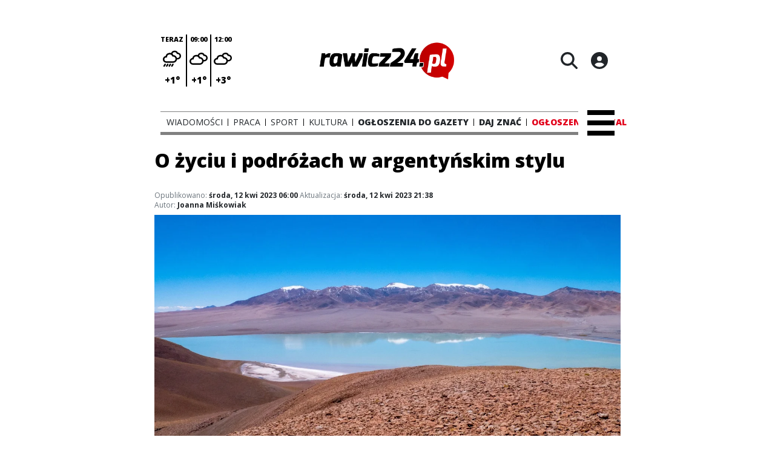

--- FILE ---
content_type: text/html; charset=utf-8
request_url: https://www.google.com/recaptcha/api2/anchor?ar=1&k=6LcTf40qAAAAAM5fxTEkTMTCp5caLyJmSaDTPQCz&co=aHR0cHM6Ly9yYXdpY3oyNC5wbDo0NDM.&hl=en&v=PoyoqOPhxBO7pBk68S4YbpHZ&size=invisible&anchor-ms=20000&execute-ms=30000&cb=32hfd63dua6j
body_size: 48617
content:
<!DOCTYPE HTML><html dir="ltr" lang="en"><head><meta http-equiv="Content-Type" content="text/html; charset=UTF-8">
<meta http-equiv="X-UA-Compatible" content="IE=edge">
<title>reCAPTCHA</title>
<style type="text/css">
/* cyrillic-ext */
@font-face {
  font-family: 'Roboto';
  font-style: normal;
  font-weight: 400;
  font-stretch: 100%;
  src: url(//fonts.gstatic.com/s/roboto/v48/KFO7CnqEu92Fr1ME7kSn66aGLdTylUAMa3GUBHMdazTgWw.woff2) format('woff2');
  unicode-range: U+0460-052F, U+1C80-1C8A, U+20B4, U+2DE0-2DFF, U+A640-A69F, U+FE2E-FE2F;
}
/* cyrillic */
@font-face {
  font-family: 'Roboto';
  font-style: normal;
  font-weight: 400;
  font-stretch: 100%;
  src: url(//fonts.gstatic.com/s/roboto/v48/KFO7CnqEu92Fr1ME7kSn66aGLdTylUAMa3iUBHMdazTgWw.woff2) format('woff2');
  unicode-range: U+0301, U+0400-045F, U+0490-0491, U+04B0-04B1, U+2116;
}
/* greek-ext */
@font-face {
  font-family: 'Roboto';
  font-style: normal;
  font-weight: 400;
  font-stretch: 100%;
  src: url(//fonts.gstatic.com/s/roboto/v48/KFO7CnqEu92Fr1ME7kSn66aGLdTylUAMa3CUBHMdazTgWw.woff2) format('woff2');
  unicode-range: U+1F00-1FFF;
}
/* greek */
@font-face {
  font-family: 'Roboto';
  font-style: normal;
  font-weight: 400;
  font-stretch: 100%;
  src: url(//fonts.gstatic.com/s/roboto/v48/KFO7CnqEu92Fr1ME7kSn66aGLdTylUAMa3-UBHMdazTgWw.woff2) format('woff2');
  unicode-range: U+0370-0377, U+037A-037F, U+0384-038A, U+038C, U+038E-03A1, U+03A3-03FF;
}
/* math */
@font-face {
  font-family: 'Roboto';
  font-style: normal;
  font-weight: 400;
  font-stretch: 100%;
  src: url(//fonts.gstatic.com/s/roboto/v48/KFO7CnqEu92Fr1ME7kSn66aGLdTylUAMawCUBHMdazTgWw.woff2) format('woff2');
  unicode-range: U+0302-0303, U+0305, U+0307-0308, U+0310, U+0312, U+0315, U+031A, U+0326-0327, U+032C, U+032F-0330, U+0332-0333, U+0338, U+033A, U+0346, U+034D, U+0391-03A1, U+03A3-03A9, U+03B1-03C9, U+03D1, U+03D5-03D6, U+03F0-03F1, U+03F4-03F5, U+2016-2017, U+2034-2038, U+203C, U+2040, U+2043, U+2047, U+2050, U+2057, U+205F, U+2070-2071, U+2074-208E, U+2090-209C, U+20D0-20DC, U+20E1, U+20E5-20EF, U+2100-2112, U+2114-2115, U+2117-2121, U+2123-214F, U+2190, U+2192, U+2194-21AE, U+21B0-21E5, U+21F1-21F2, U+21F4-2211, U+2213-2214, U+2216-22FF, U+2308-230B, U+2310, U+2319, U+231C-2321, U+2336-237A, U+237C, U+2395, U+239B-23B7, U+23D0, U+23DC-23E1, U+2474-2475, U+25AF, U+25B3, U+25B7, U+25BD, U+25C1, U+25CA, U+25CC, U+25FB, U+266D-266F, U+27C0-27FF, U+2900-2AFF, U+2B0E-2B11, U+2B30-2B4C, U+2BFE, U+3030, U+FF5B, U+FF5D, U+1D400-1D7FF, U+1EE00-1EEFF;
}
/* symbols */
@font-face {
  font-family: 'Roboto';
  font-style: normal;
  font-weight: 400;
  font-stretch: 100%;
  src: url(//fonts.gstatic.com/s/roboto/v48/KFO7CnqEu92Fr1ME7kSn66aGLdTylUAMaxKUBHMdazTgWw.woff2) format('woff2');
  unicode-range: U+0001-000C, U+000E-001F, U+007F-009F, U+20DD-20E0, U+20E2-20E4, U+2150-218F, U+2190, U+2192, U+2194-2199, U+21AF, U+21E6-21F0, U+21F3, U+2218-2219, U+2299, U+22C4-22C6, U+2300-243F, U+2440-244A, U+2460-24FF, U+25A0-27BF, U+2800-28FF, U+2921-2922, U+2981, U+29BF, U+29EB, U+2B00-2BFF, U+4DC0-4DFF, U+FFF9-FFFB, U+10140-1018E, U+10190-1019C, U+101A0, U+101D0-101FD, U+102E0-102FB, U+10E60-10E7E, U+1D2C0-1D2D3, U+1D2E0-1D37F, U+1F000-1F0FF, U+1F100-1F1AD, U+1F1E6-1F1FF, U+1F30D-1F30F, U+1F315, U+1F31C, U+1F31E, U+1F320-1F32C, U+1F336, U+1F378, U+1F37D, U+1F382, U+1F393-1F39F, U+1F3A7-1F3A8, U+1F3AC-1F3AF, U+1F3C2, U+1F3C4-1F3C6, U+1F3CA-1F3CE, U+1F3D4-1F3E0, U+1F3ED, U+1F3F1-1F3F3, U+1F3F5-1F3F7, U+1F408, U+1F415, U+1F41F, U+1F426, U+1F43F, U+1F441-1F442, U+1F444, U+1F446-1F449, U+1F44C-1F44E, U+1F453, U+1F46A, U+1F47D, U+1F4A3, U+1F4B0, U+1F4B3, U+1F4B9, U+1F4BB, U+1F4BF, U+1F4C8-1F4CB, U+1F4D6, U+1F4DA, U+1F4DF, U+1F4E3-1F4E6, U+1F4EA-1F4ED, U+1F4F7, U+1F4F9-1F4FB, U+1F4FD-1F4FE, U+1F503, U+1F507-1F50B, U+1F50D, U+1F512-1F513, U+1F53E-1F54A, U+1F54F-1F5FA, U+1F610, U+1F650-1F67F, U+1F687, U+1F68D, U+1F691, U+1F694, U+1F698, U+1F6AD, U+1F6B2, U+1F6B9-1F6BA, U+1F6BC, U+1F6C6-1F6CF, U+1F6D3-1F6D7, U+1F6E0-1F6EA, U+1F6F0-1F6F3, U+1F6F7-1F6FC, U+1F700-1F7FF, U+1F800-1F80B, U+1F810-1F847, U+1F850-1F859, U+1F860-1F887, U+1F890-1F8AD, U+1F8B0-1F8BB, U+1F8C0-1F8C1, U+1F900-1F90B, U+1F93B, U+1F946, U+1F984, U+1F996, U+1F9E9, U+1FA00-1FA6F, U+1FA70-1FA7C, U+1FA80-1FA89, U+1FA8F-1FAC6, U+1FACE-1FADC, U+1FADF-1FAE9, U+1FAF0-1FAF8, U+1FB00-1FBFF;
}
/* vietnamese */
@font-face {
  font-family: 'Roboto';
  font-style: normal;
  font-weight: 400;
  font-stretch: 100%;
  src: url(//fonts.gstatic.com/s/roboto/v48/KFO7CnqEu92Fr1ME7kSn66aGLdTylUAMa3OUBHMdazTgWw.woff2) format('woff2');
  unicode-range: U+0102-0103, U+0110-0111, U+0128-0129, U+0168-0169, U+01A0-01A1, U+01AF-01B0, U+0300-0301, U+0303-0304, U+0308-0309, U+0323, U+0329, U+1EA0-1EF9, U+20AB;
}
/* latin-ext */
@font-face {
  font-family: 'Roboto';
  font-style: normal;
  font-weight: 400;
  font-stretch: 100%;
  src: url(//fonts.gstatic.com/s/roboto/v48/KFO7CnqEu92Fr1ME7kSn66aGLdTylUAMa3KUBHMdazTgWw.woff2) format('woff2');
  unicode-range: U+0100-02BA, U+02BD-02C5, U+02C7-02CC, U+02CE-02D7, U+02DD-02FF, U+0304, U+0308, U+0329, U+1D00-1DBF, U+1E00-1E9F, U+1EF2-1EFF, U+2020, U+20A0-20AB, U+20AD-20C0, U+2113, U+2C60-2C7F, U+A720-A7FF;
}
/* latin */
@font-face {
  font-family: 'Roboto';
  font-style: normal;
  font-weight: 400;
  font-stretch: 100%;
  src: url(//fonts.gstatic.com/s/roboto/v48/KFO7CnqEu92Fr1ME7kSn66aGLdTylUAMa3yUBHMdazQ.woff2) format('woff2');
  unicode-range: U+0000-00FF, U+0131, U+0152-0153, U+02BB-02BC, U+02C6, U+02DA, U+02DC, U+0304, U+0308, U+0329, U+2000-206F, U+20AC, U+2122, U+2191, U+2193, U+2212, U+2215, U+FEFF, U+FFFD;
}
/* cyrillic-ext */
@font-face {
  font-family: 'Roboto';
  font-style: normal;
  font-weight: 500;
  font-stretch: 100%;
  src: url(//fonts.gstatic.com/s/roboto/v48/KFO7CnqEu92Fr1ME7kSn66aGLdTylUAMa3GUBHMdazTgWw.woff2) format('woff2');
  unicode-range: U+0460-052F, U+1C80-1C8A, U+20B4, U+2DE0-2DFF, U+A640-A69F, U+FE2E-FE2F;
}
/* cyrillic */
@font-face {
  font-family: 'Roboto';
  font-style: normal;
  font-weight: 500;
  font-stretch: 100%;
  src: url(//fonts.gstatic.com/s/roboto/v48/KFO7CnqEu92Fr1ME7kSn66aGLdTylUAMa3iUBHMdazTgWw.woff2) format('woff2');
  unicode-range: U+0301, U+0400-045F, U+0490-0491, U+04B0-04B1, U+2116;
}
/* greek-ext */
@font-face {
  font-family: 'Roboto';
  font-style: normal;
  font-weight: 500;
  font-stretch: 100%;
  src: url(//fonts.gstatic.com/s/roboto/v48/KFO7CnqEu92Fr1ME7kSn66aGLdTylUAMa3CUBHMdazTgWw.woff2) format('woff2');
  unicode-range: U+1F00-1FFF;
}
/* greek */
@font-face {
  font-family: 'Roboto';
  font-style: normal;
  font-weight: 500;
  font-stretch: 100%;
  src: url(//fonts.gstatic.com/s/roboto/v48/KFO7CnqEu92Fr1ME7kSn66aGLdTylUAMa3-UBHMdazTgWw.woff2) format('woff2');
  unicode-range: U+0370-0377, U+037A-037F, U+0384-038A, U+038C, U+038E-03A1, U+03A3-03FF;
}
/* math */
@font-face {
  font-family: 'Roboto';
  font-style: normal;
  font-weight: 500;
  font-stretch: 100%;
  src: url(//fonts.gstatic.com/s/roboto/v48/KFO7CnqEu92Fr1ME7kSn66aGLdTylUAMawCUBHMdazTgWw.woff2) format('woff2');
  unicode-range: U+0302-0303, U+0305, U+0307-0308, U+0310, U+0312, U+0315, U+031A, U+0326-0327, U+032C, U+032F-0330, U+0332-0333, U+0338, U+033A, U+0346, U+034D, U+0391-03A1, U+03A3-03A9, U+03B1-03C9, U+03D1, U+03D5-03D6, U+03F0-03F1, U+03F4-03F5, U+2016-2017, U+2034-2038, U+203C, U+2040, U+2043, U+2047, U+2050, U+2057, U+205F, U+2070-2071, U+2074-208E, U+2090-209C, U+20D0-20DC, U+20E1, U+20E5-20EF, U+2100-2112, U+2114-2115, U+2117-2121, U+2123-214F, U+2190, U+2192, U+2194-21AE, U+21B0-21E5, U+21F1-21F2, U+21F4-2211, U+2213-2214, U+2216-22FF, U+2308-230B, U+2310, U+2319, U+231C-2321, U+2336-237A, U+237C, U+2395, U+239B-23B7, U+23D0, U+23DC-23E1, U+2474-2475, U+25AF, U+25B3, U+25B7, U+25BD, U+25C1, U+25CA, U+25CC, U+25FB, U+266D-266F, U+27C0-27FF, U+2900-2AFF, U+2B0E-2B11, U+2B30-2B4C, U+2BFE, U+3030, U+FF5B, U+FF5D, U+1D400-1D7FF, U+1EE00-1EEFF;
}
/* symbols */
@font-face {
  font-family: 'Roboto';
  font-style: normal;
  font-weight: 500;
  font-stretch: 100%;
  src: url(//fonts.gstatic.com/s/roboto/v48/KFO7CnqEu92Fr1ME7kSn66aGLdTylUAMaxKUBHMdazTgWw.woff2) format('woff2');
  unicode-range: U+0001-000C, U+000E-001F, U+007F-009F, U+20DD-20E0, U+20E2-20E4, U+2150-218F, U+2190, U+2192, U+2194-2199, U+21AF, U+21E6-21F0, U+21F3, U+2218-2219, U+2299, U+22C4-22C6, U+2300-243F, U+2440-244A, U+2460-24FF, U+25A0-27BF, U+2800-28FF, U+2921-2922, U+2981, U+29BF, U+29EB, U+2B00-2BFF, U+4DC0-4DFF, U+FFF9-FFFB, U+10140-1018E, U+10190-1019C, U+101A0, U+101D0-101FD, U+102E0-102FB, U+10E60-10E7E, U+1D2C0-1D2D3, U+1D2E0-1D37F, U+1F000-1F0FF, U+1F100-1F1AD, U+1F1E6-1F1FF, U+1F30D-1F30F, U+1F315, U+1F31C, U+1F31E, U+1F320-1F32C, U+1F336, U+1F378, U+1F37D, U+1F382, U+1F393-1F39F, U+1F3A7-1F3A8, U+1F3AC-1F3AF, U+1F3C2, U+1F3C4-1F3C6, U+1F3CA-1F3CE, U+1F3D4-1F3E0, U+1F3ED, U+1F3F1-1F3F3, U+1F3F5-1F3F7, U+1F408, U+1F415, U+1F41F, U+1F426, U+1F43F, U+1F441-1F442, U+1F444, U+1F446-1F449, U+1F44C-1F44E, U+1F453, U+1F46A, U+1F47D, U+1F4A3, U+1F4B0, U+1F4B3, U+1F4B9, U+1F4BB, U+1F4BF, U+1F4C8-1F4CB, U+1F4D6, U+1F4DA, U+1F4DF, U+1F4E3-1F4E6, U+1F4EA-1F4ED, U+1F4F7, U+1F4F9-1F4FB, U+1F4FD-1F4FE, U+1F503, U+1F507-1F50B, U+1F50D, U+1F512-1F513, U+1F53E-1F54A, U+1F54F-1F5FA, U+1F610, U+1F650-1F67F, U+1F687, U+1F68D, U+1F691, U+1F694, U+1F698, U+1F6AD, U+1F6B2, U+1F6B9-1F6BA, U+1F6BC, U+1F6C6-1F6CF, U+1F6D3-1F6D7, U+1F6E0-1F6EA, U+1F6F0-1F6F3, U+1F6F7-1F6FC, U+1F700-1F7FF, U+1F800-1F80B, U+1F810-1F847, U+1F850-1F859, U+1F860-1F887, U+1F890-1F8AD, U+1F8B0-1F8BB, U+1F8C0-1F8C1, U+1F900-1F90B, U+1F93B, U+1F946, U+1F984, U+1F996, U+1F9E9, U+1FA00-1FA6F, U+1FA70-1FA7C, U+1FA80-1FA89, U+1FA8F-1FAC6, U+1FACE-1FADC, U+1FADF-1FAE9, U+1FAF0-1FAF8, U+1FB00-1FBFF;
}
/* vietnamese */
@font-face {
  font-family: 'Roboto';
  font-style: normal;
  font-weight: 500;
  font-stretch: 100%;
  src: url(//fonts.gstatic.com/s/roboto/v48/KFO7CnqEu92Fr1ME7kSn66aGLdTylUAMa3OUBHMdazTgWw.woff2) format('woff2');
  unicode-range: U+0102-0103, U+0110-0111, U+0128-0129, U+0168-0169, U+01A0-01A1, U+01AF-01B0, U+0300-0301, U+0303-0304, U+0308-0309, U+0323, U+0329, U+1EA0-1EF9, U+20AB;
}
/* latin-ext */
@font-face {
  font-family: 'Roboto';
  font-style: normal;
  font-weight: 500;
  font-stretch: 100%;
  src: url(//fonts.gstatic.com/s/roboto/v48/KFO7CnqEu92Fr1ME7kSn66aGLdTylUAMa3KUBHMdazTgWw.woff2) format('woff2');
  unicode-range: U+0100-02BA, U+02BD-02C5, U+02C7-02CC, U+02CE-02D7, U+02DD-02FF, U+0304, U+0308, U+0329, U+1D00-1DBF, U+1E00-1E9F, U+1EF2-1EFF, U+2020, U+20A0-20AB, U+20AD-20C0, U+2113, U+2C60-2C7F, U+A720-A7FF;
}
/* latin */
@font-face {
  font-family: 'Roboto';
  font-style: normal;
  font-weight: 500;
  font-stretch: 100%;
  src: url(//fonts.gstatic.com/s/roboto/v48/KFO7CnqEu92Fr1ME7kSn66aGLdTylUAMa3yUBHMdazQ.woff2) format('woff2');
  unicode-range: U+0000-00FF, U+0131, U+0152-0153, U+02BB-02BC, U+02C6, U+02DA, U+02DC, U+0304, U+0308, U+0329, U+2000-206F, U+20AC, U+2122, U+2191, U+2193, U+2212, U+2215, U+FEFF, U+FFFD;
}
/* cyrillic-ext */
@font-face {
  font-family: 'Roboto';
  font-style: normal;
  font-weight: 900;
  font-stretch: 100%;
  src: url(//fonts.gstatic.com/s/roboto/v48/KFO7CnqEu92Fr1ME7kSn66aGLdTylUAMa3GUBHMdazTgWw.woff2) format('woff2');
  unicode-range: U+0460-052F, U+1C80-1C8A, U+20B4, U+2DE0-2DFF, U+A640-A69F, U+FE2E-FE2F;
}
/* cyrillic */
@font-face {
  font-family: 'Roboto';
  font-style: normal;
  font-weight: 900;
  font-stretch: 100%;
  src: url(//fonts.gstatic.com/s/roboto/v48/KFO7CnqEu92Fr1ME7kSn66aGLdTylUAMa3iUBHMdazTgWw.woff2) format('woff2');
  unicode-range: U+0301, U+0400-045F, U+0490-0491, U+04B0-04B1, U+2116;
}
/* greek-ext */
@font-face {
  font-family: 'Roboto';
  font-style: normal;
  font-weight: 900;
  font-stretch: 100%;
  src: url(//fonts.gstatic.com/s/roboto/v48/KFO7CnqEu92Fr1ME7kSn66aGLdTylUAMa3CUBHMdazTgWw.woff2) format('woff2');
  unicode-range: U+1F00-1FFF;
}
/* greek */
@font-face {
  font-family: 'Roboto';
  font-style: normal;
  font-weight: 900;
  font-stretch: 100%;
  src: url(//fonts.gstatic.com/s/roboto/v48/KFO7CnqEu92Fr1ME7kSn66aGLdTylUAMa3-UBHMdazTgWw.woff2) format('woff2');
  unicode-range: U+0370-0377, U+037A-037F, U+0384-038A, U+038C, U+038E-03A1, U+03A3-03FF;
}
/* math */
@font-face {
  font-family: 'Roboto';
  font-style: normal;
  font-weight: 900;
  font-stretch: 100%;
  src: url(//fonts.gstatic.com/s/roboto/v48/KFO7CnqEu92Fr1ME7kSn66aGLdTylUAMawCUBHMdazTgWw.woff2) format('woff2');
  unicode-range: U+0302-0303, U+0305, U+0307-0308, U+0310, U+0312, U+0315, U+031A, U+0326-0327, U+032C, U+032F-0330, U+0332-0333, U+0338, U+033A, U+0346, U+034D, U+0391-03A1, U+03A3-03A9, U+03B1-03C9, U+03D1, U+03D5-03D6, U+03F0-03F1, U+03F4-03F5, U+2016-2017, U+2034-2038, U+203C, U+2040, U+2043, U+2047, U+2050, U+2057, U+205F, U+2070-2071, U+2074-208E, U+2090-209C, U+20D0-20DC, U+20E1, U+20E5-20EF, U+2100-2112, U+2114-2115, U+2117-2121, U+2123-214F, U+2190, U+2192, U+2194-21AE, U+21B0-21E5, U+21F1-21F2, U+21F4-2211, U+2213-2214, U+2216-22FF, U+2308-230B, U+2310, U+2319, U+231C-2321, U+2336-237A, U+237C, U+2395, U+239B-23B7, U+23D0, U+23DC-23E1, U+2474-2475, U+25AF, U+25B3, U+25B7, U+25BD, U+25C1, U+25CA, U+25CC, U+25FB, U+266D-266F, U+27C0-27FF, U+2900-2AFF, U+2B0E-2B11, U+2B30-2B4C, U+2BFE, U+3030, U+FF5B, U+FF5D, U+1D400-1D7FF, U+1EE00-1EEFF;
}
/* symbols */
@font-face {
  font-family: 'Roboto';
  font-style: normal;
  font-weight: 900;
  font-stretch: 100%;
  src: url(//fonts.gstatic.com/s/roboto/v48/KFO7CnqEu92Fr1ME7kSn66aGLdTylUAMaxKUBHMdazTgWw.woff2) format('woff2');
  unicode-range: U+0001-000C, U+000E-001F, U+007F-009F, U+20DD-20E0, U+20E2-20E4, U+2150-218F, U+2190, U+2192, U+2194-2199, U+21AF, U+21E6-21F0, U+21F3, U+2218-2219, U+2299, U+22C4-22C6, U+2300-243F, U+2440-244A, U+2460-24FF, U+25A0-27BF, U+2800-28FF, U+2921-2922, U+2981, U+29BF, U+29EB, U+2B00-2BFF, U+4DC0-4DFF, U+FFF9-FFFB, U+10140-1018E, U+10190-1019C, U+101A0, U+101D0-101FD, U+102E0-102FB, U+10E60-10E7E, U+1D2C0-1D2D3, U+1D2E0-1D37F, U+1F000-1F0FF, U+1F100-1F1AD, U+1F1E6-1F1FF, U+1F30D-1F30F, U+1F315, U+1F31C, U+1F31E, U+1F320-1F32C, U+1F336, U+1F378, U+1F37D, U+1F382, U+1F393-1F39F, U+1F3A7-1F3A8, U+1F3AC-1F3AF, U+1F3C2, U+1F3C4-1F3C6, U+1F3CA-1F3CE, U+1F3D4-1F3E0, U+1F3ED, U+1F3F1-1F3F3, U+1F3F5-1F3F7, U+1F408, U+1F415, U+1F41F, U+1F426, U+1F43F, U+1F441-1F442, U+1F444, U+1F446-1F449, U+1F44C-1F44E, U+1F453, U+1F46A, U+1F47D, U+1F4A3, U+1F4B0, U+1F4B3, U+1F4B9, U+1F4BB, U+1F4BF, U+1F4C8-1F4CB, U+1F4D6, U+1F4DA, U+1F4DF, U+1F4E3-1F4E6, U+1F4EA-1F4ED, U+1F4F7, U+1F4F9-1F4FB, U+1F4FD-1F4FE, U+1F503, U+1F507-1F50B, U+1F50D, U+1F512-1F513, U+1F53E-1F54A, U+1F54F-1F5FA, U+1F610, U+1F650-1F67F, U+1F687, U+1F68D, U+1F691, U+1F694, U+1F698, U+1F6AD, U+1F6B2, U+1F6B9-1F6BA, U+1F6BC, U+1F6C6-1F6CF, U+1F6D3-1F6D7, U+1F6E0-1F6EA, U+1F6F0-1F6F3, U+1F6F7-1F6FC, U+1F700-1F7FF, U+1F800-1F80B, U+1F810-1F847, U+1F850-1F859, U+1F860-1F887, U+1F890-1F8AD, U+1F8B0-1F8BB, U+1F8C0-1F8C1, U+1F900-1F90B, U+1F93B, U+1F946, U+1F984, U+1F996, U+1F9E9, U+1FA00-1FA6F, U+1FA70-1FA7C, U+1FA80-1FA89, U+1FA8F-1FAC6, U+1FACE-1FADC, U+1FADF-1FAE9, U+1FAF0-1FAF8, U+1FB00-1FBFF;
}
/* vietnamese */
@font-face {
  font-family: 'Roboto';
  font-style: normal;
  font-weight: 900;
  font-stretch: 100%;
  src: url(//fonts.gstatic.com/s/roboto/v48/KFO7CnqEu92Fr1ME7kSn66aGLdTylUAMa3OUBHMdazTgWw.woff2) format('woff2');
  unicode-range: U+0102-0103, U+0110-0111, U+0128-0129, U+0168-0169, U+01A0-01A1, U+01AF-01B0, U+0300-0301, U+0303-0304, U+0308-0309, U+0323, U+0329, U+1EA0-1EF9, U+20AB;
}
/* latin-ext */
@font-face {
  font-family: 'Roboto';
  font-style: normal;
  font-weight: 900;
  font-stretch: 100%;
  src: url(//fonts.gstatic.com/s/roboto/v48/KFO7CnqEu92Fr1ME7kSn66aGLdTylUAMa3KUBHMdazTgWw.woff2) format('woff2');
  unicode-range: U+0100-02BA, U+02BD-02C5, U+02C7-02CC, U+02CE-02D7, U+02DD-02FF, U+0304, U+0308, U+0329, U+1D00-1DBF, U+1E00-1E9F, U+1EF2-1EFF, U+2020, U+20A0-20AB, U+20AD-20C0, U+2113, U+2C60-2C7F, U+A720-A7FF;
}
/* latin */
@font-face {
  font-family: 'Roboto';
  font-style: normal;
  font-weight: 900;
  font-stretch: 100%;
  src: url(//fonts.gstatic.com/s/roboto/v48/KFO7CnqEu92Fr1ME7kSn66aGLdTylUAMa3yUBHMdazQ.woff2) format('woff2');
  unicode-range: U+0000-00FF, U+0131, U+0152-0153, U+02BB-02BC, U+02C6, U+02DA, U+02DC, U+0304, U+0308, U+0329, U+2000-206F, U+20AC, U+2122, U+2191, U+2193, U+2212, U+2215, U+FEFF, U+FFFD;
}

</style>
<link rel="stylesheet" type="text/css" href="https://www.gstatic.com/recaptcha/releases/PoyoqOPhxBO7pBk68S4YbpHZ/styles__ltr.css">
<script nonce="HRA9XOlrLynKxo1Mw8_h5g" type="text/javascript">window['__recaptcha_api'] = 'https://www.google.com/recaptcha/api2/';</script>
<script type="text/javascript" src="https://www.gstatic.com/recaptcha/releases/PoyoqOPhxBO7pBk68S4YbpHZ/recaptcha__en.js" nonce="HRA9XOlrLynKxo1Mw8_h5g">
      
    </script></head>
<body><div id="rc-anchor-alert" class="rc-anchor-alert"></div>
<input type="hidden" id="recaptcha-token" value="[base64]">
<script type="text/javascript" nonce="HRA9XOlrLynKxo1Mw8_h5g">
      recaptcha.anchor.Main.init("[\x22ainput\x22,[\x22bgdata\x22,\x22\x22,\[base64]/[base64]/MjU1Ong/[base64]/[base64]/[base64]/[base64]/[base64]/[base64]/[base64]/[base64]/[base64]/[base64]/[base64]/[base64]/[base64]/[base64]/[base64]\\u003d\x22,\[base64]\\u003d\\u003d\x22,\x22wrVvei0ow4wuw4zDhcOYC8Obw6jCkBDDg30IWlHDisK+NDtIw5XCrTfCq8KPwoQBRjHDmMO8OnPCr8O1JV4/[base64]/B8OELcOwTylewrcaaMK2AsO5eQhlFn7DnAPDlkTCuCvDo8OsZMOWwo3DqjFWwpMteMKyEQfCksOOw4RQbn9xw7I8w6xcYMOMwosIImTDrSQ2wrN/wrQ0bFspw6nDq8O2R3/[base64]/[base64]/w64Qw7Q6PzXCrBfDhXkjw5HCoRpCC8OIwpRnwrtPM8Kow53CusOJJsKewpjDnw3CvxLCpATDoMKgJR8owo9gR0QrwpbDkHIzPAPCscKrH8K1Cx/[base64]/EFYbwpHDh2vCu8Ouw551w4p1w43DucKywrEKeizDgMKxwqY0wplHwrzCucK6w7jDsnB/QwhGwqNwPUgTYjPDu8Kywr1cWmoVYVMpwrjCpHfDn1TDrgbDtwrDhcKPbAwTw4XDiAtww67ClcO7VDjDjcODQMK+wrpfcsKEwrtgHibDgkjCiETDhExywrJ8w5grR8KOw4o6wo5zBzdhw4PChhnDmVEaw4J8QhzDhsK0Mw1awqgKfsKJVMOGwq/CqsKLeXg/woA5wpB7AcOfw5FoesOlw4tKNsKywpJCQsOPwrIjCcKOIsOACMKNUcOSUcOCAjDDvsKQw7tRwrPDkGzCkkTCkMO7w5Ina3RyHnfDhsKXwovDuC3CmMOlbcKTEQ0sWcKBwrlkI8Kkw44sBsKswpAfVcORLMOVw4YSE8KIBsOww6LCtnxqw5okDHzCvW/Ck8KHwpfDpmYCHhzCp8OiwowNw6jCkcKTw5DDhGbCvjcgH2EMXsODwrhbVcOcwpnCpsKhfsK9OcO3wrQFwqvDgV/[base64]/[base64]/CqA1lNMOmw4oFdztWw6TDhh/CvsOqwojDh8K4TsOKwrjCocK7w5/[base64]/[base64]/Ch8KswpQywrnDtMO/[base64]/[base64]/CuiZkbHxdPB3CjsK4w4gjwqfDrcOzw7txw53DjFktw4QrS8KjZMOrUsKCwpTCscKBCgHCu34WwpIpwoEVwpg+w512HcO6w7/CjhQtPMOtKibDncKeLGHDkWBodWDDnzfDl2jDlMKCw4ZIw7RUPiXDnxc0wqLCpMK2w6BHZsKZJzrDoCLDp8ORw4UGfsOtw79+HMOMwqDCv8Oqw43DhcK9wo1+w6EEe8OLwr8hwrnCiDhOOcO5w7bCkDxawpfCm8KfMlVCwqRQw6/Co8KKwrc2O8KhwpY6wqHDs8OyEMKEFcObwogMHTrCjsKrw4pqGC/[base64]/DpMKrwocZwobCvl3DjMKRw6MHZlsowpcYw6DDn8K5RcKFwoHDpMKlw7k1w5jCh8O6wooVKMKBwrUIw4PCkDIIFww9w5HDil0Cw7DClcKJD8OKwpMYAcOabcODwr4kwpTDg8OKw7bDpR/DjQXDgwzDvlbCmMOjdU7DtMOYw7l1f1vDoHXDnn3DjWzCkF4JwofCgsO7DkIYwpMOw4bDk8OTwrkSIcKGW8Krw6oZwrF4d8Kcw4/[base64]/NkcPw6rCpUETYsOqw73Cg8O8cHjDosKCDhUZw6ZFBMOvwrLDt8Ovw7xvCUkrwq5SI8KvBgrDg8Obwqcrw4nDnMODLsKWPsOjYcOyEMKVw73CoMOZwqTCnnDDvcOJT8KUwqACHCjCoCXCj8O4w4rCgsKGw5/CqUvCmcOzwoIuQcK4fcK3fmMNw5F2w5k9SE4vAsOzGxHDgR/[base64]/wofDi8KzwrQfVSPCpibDjMKZwpFywrRYwoTCqyFXHsO0Yghmw7PDj1DDuMOiw6xWwpvCl8OiPnJEZcOEwoXDt8K5IMO5w45kw4giw7x/[base64]/[base64]/X8Kcw5bChnzDsMKwwqLCqsKDwrh+UsOxwpPDsj04w4nDgcOzcjDCuzRuBQTCvFnDt8O6w5lBAx/[base64]/[base64]/[base64]/CuhAnw4jChMOjw6PDvBNmcCZkUxzClcOqLg8Ewq5QeMOlw6hnXsOvBcK6wrXCpwTDh8O0wrjCsiBRw5nDgljCmsOmb8K0w5/DlyZrw54+BcOsw7sXMw/CpBZcKcOjw4jDrcKNw4LDtTJ4wo1gLW/DilLCv0TDo8KRaV5qwqPDlMO6wr/Cu8Kowp3CrMK2B0nCjsOQw5nDkmRWwr3Cj0HDucOUV8Khw6DCpMKkcRDDoWPCqsOhF8K6wojDu2Ijw63Co8Ogw5V2AMKrDEDCqMOlcFx2w6LCohhed8OBwpFDQ8K7w7lXw4o2w4YDwpIXX8KJw57Cr8KTwpnDt8KjI2PDr3nDkE/ClyROwqjCiTYqe8K6woVke8KsEi89BGBNFcKhwofDhMK4w6LCusKuV8KHS2M/EcK+TV0owrjDhcO5w6jClsOCw5IJw4ZPMMO8wovDnhrDqGgPw7h0w4xOwr/[base64]/DvCrCtsKuwoN4YmzCg8K3VEc2DS/[base64]/CscKnw4rCjRjCjFF/TsKQHH3DhljDqsKNw6sXb8KdcTk9XMKDw4vCtizDpcK2A8OFw4/DkcKQwpljfgnCqmTDnREYw4h3wpvDosKBw6HCs8KUw4bDhhctRMK0Y1kZYWjDvF0IwprCpl7CskjDmMKjwpRmwp8NLcKZeMO3c8Kvw68jbFTDj8KMw614R8OyexzCrcOyworDo8OxcTLCoyNEQMKZw7vClX/CknHCmBnDvcKaccOCwoR6KMOyXSIjMsOlw5vDtMKIwphPSV3DkMOiwrfCk1zDl1nDrFgjJcOQcsOdwoLClsKVwoHDqgPCqsKEY8KKVlnCv8K0w5BUBUDDrR/CrMK5PxFqw6Jpw71bw6cRw6rDv8OSWMOyw4vDnsO2V0IvwoIcw7MxKcOMG19JwpASwp/[base64]/J8KffFR8IHDCgcOlNH3Dt8O4w6TDkcO1XTs0wrnDqC/DrMKgw4N5w7EcM8K7BsKRVcKyAwnDnWbCssOsIkdhw69xwq56wobDv044eWwQHMOow59EajPCpsOPccKQIsK7w69pw5bDq3HCpEDChCXDmcOWMMK5BjBHBjNYWcKdGMOyPcOzN3Y5w67Csn3DjcOMXcKWwpfCgMKwwpFIesO/wojCuQ3Dt8KWwo3ClFYowrt1wqvCgsKzw4vCh3jDij8iwrjDuMKbwoEawoPDoG4JwpTCri9lAsOkb8OLw4F/[base64]/Cox/DklNawqjDjEXCpCbCksK2wo0Yw5wuPn5kNsKUwqnDjzQPworCuzFAwrrCpEYJw50ow4Bxw7czwrfCqsOdKMOdwpJUfEFgw4vCnXfCocK0RlVAwo3DpR85GMKhJgwWIT5PGMOswrrDhMKoc8KVwpvDggbDqALCrjMiw5/CqwDDnBjDv8OIcHMNwpDDjxHDvxnCsMKcbzM8eMKyw5dQFw3DnsKMw5DCgMKIU8K3woEoSgYiUQLDvSTCkMOKKsKWVmLDrkRvXsK/wpVRw4R1wo7ClMOJwrnDncKvD8ORPR/Dl8ODwr/CnXVfwrMOZMKhw5ZrfsOKbFvDvA3DoQ05FsOmbnDDtcOtwr/Duj7ConnCucKtGGQcw4jCjgLCjlDCrB1OB8KifcOeIm3DgsKAwpLDhMKlQg/CnkszBsOLSsO2wot5wq/Cq8OkMsKxw4TClzXCsCvDiHUDfsK/VSMEw77CtyBGaMOWwqXCq1bDkzhDwocpwqt5OBLCm1LCvF/Dgw7Dt0TDqR3CicO1wpA1w4lbw4TCpjNKwq97wrvCqzvCg8Kzw4/DvsOBPcOxwoVBIgI0wpbCusOEw7kVw7/CrsOVPQTDuyjDjxTChcK/R8OBw5Jnw5h2wqJvw60ew4IJw5bDuMKzVcOYwojDgcK2Z8KVUMKDE8K6DcOlw6jCqXwYw44OwpwGwqvDnHrDrW3CkQTDikfDtBnDgBYbZWUDw4rDvgnDsMKmUjs6Nl7DtsKYQ37Dm3/ChE3DpsK3w4DCqcKacTjCk0wBwqw9wqVuwo9nwoRrfMKMK2FQXUnCpMKFwrRgwpwnVMOswqpFwqXDpHHDg8OwVcKvw73DgsK/NcO6w4nDocO4YMOHbsKpw5jDmMOjwqA9w5cPwpbDnH0cwrDCghfCqsKFw6BMw4XCjsOpDmrCvsO0ShTDuVHDuMKtKDbDk8Omw6vDqkswwpd/w7l6D8KrCwlGYS0Cw5p+wrPDrh4vVsOXJMKTb8O+w67CusOSWBXCpcOoM8KQRsKtwqI7w79jwpHCscO6w65KwovDhMKTw7pzwpbDt2vCmTABwr4Zwo9Bw5nCkitcG8Kaw7bDscOgc1cJcMKew7Vlw5bCpno0wp/Dm8OlwrvCvMKbwrnCv8K5NMKqwqYBwroywrlSw5nCpiwYw6bCvBjCtGjDhxYTScO+wpRZw5YjUsOgw5fDqcOGDA3Ds3w2NRjDr8O5a8Onw4LDpBfCh2cMaMKgw7dDw5FaLzEyw5LDmsKzesOSXMK9wqB/[base64]/[base64]/[base64]/DnSLCiRRew5/DvsK3woA0w5BPS3HCjsKNw5nDqsO4dsOmAcOqwoBWwokTcgTDhMOZwq3CkH82ZSvCuMK5WcO3w6JJwrzDvn5xEsOIYcK1SWXCu2EvOlrDomjDgcOzwq0caMKRXcKjw4I4PMK6OsOPw77CsmDCl8OOw6sxPMOHYB8LCcOIw4/CgsOnw7PCvVNJw6V/wrDCkmYOLRd/w4/Crz3DtVcrRhEoEA1Ww5bDkRZ9NBB6aMKjw6oMw4jCjcOIbcOGwrtKEMOrCMOKUEp1w4nDjwbDusK8wr7CvSrDqBXDh20eYj1wfCAcCsKDwp5Sw4xrFzlSw5/CowxQw6rDmWxxwq0SI1DCgGkKw4PDl8Kvw7BaGWrClWDDq8KEFcKwwrXCnGA+DsKZwr3Ds8O2LmQ4w47Ck8ORS8KXwqzDvAzDtX4cfsKdwr3DrcOPf8Khwq9Iw7xJUyjCrsKQIkE/ezLDkHjDqsK3wonCtMOvw53DrsOeasK2woPDgDbDux3Dm24UwonDr8KDQMKrLMKtM0IfwpcBwrYoXAnDgBtYw4DCkTXCv2JzwoTDrRLDoVR0wr/Dv2ciw5Afw7zDgBXCqX4bw5rCmmhDDGp5d3LDoAcJLMK8XHfCr8OPb8OywqYjCsOowojDk8OFw4TCi0jCmXJ/YTpPOioRw5zDrWZOdAzCk052wpbDisOiw4RiM8ObwrfDuxsNAMK4QzvCjlDDhh0Zwp3Dh8KTbBBWw4/DijPCvsOxLsKRw5wkwqQ3w41Hc8OOB8Kuw7bDqMKIGABSw4zDjMKlw5M+UsOiw47Cvw3Dn8OYw45Cw7bDpMONwrXCgcKJwpDDhcKXw6sKw4rDi8O4Rl4Qd8OiwoHDtsOkw7UhGD9uw7hefBrCnynDpcOKw4/CtsKsUcO4QwPDgio+wpU5wrVBwoXCkWTDt8O/ZSjDrELDvcKcwpDDpRrDqXzCkcOwwp1lNxfCrFAxwrV3w7NRw7N5B8OfJzhSw6LCosKOw7zCvTvChxXCv3jCuH/CtQZcXsOGGmoSJ8KCw77Drgs4w7fDu1PCtsKsAsKgckLCk8KSwr/CmyHDpEU5w6jDhVoXSkdSwoNdKcO1FMKXw5PCm0TCg1nCncKresKETxp8RjAyw4HDmsOGw4nCgWUdQxLDvkUWV8OGKTpbY0TDuXjDpwg0woQGw5chWsK7wpdrw6s+w65oTMOCQE0sGQHCtAzCoigTVi4lRkLDpcKtw7QQw4/[base64]/LcKjw6obZcO9wogCwpXCl8KabjJpwo8lw7F4wp8kwrjDi8KCWcOlwohCUFPCinUfwpMObzFZwoALw4HCt8OvwprDssODw6orwrQAGU/DrMKkwrHDmlrDisOzQMKEw4fCscKJU8OKJ8KuYXfDtMKtUCnDgcKzNsOIc3rCqcOgNcO/w5ZbR8KIw7nCqXVqwrciaxgSwofDnWzDk8OFwpDDhcKPDCRMw7vDi8O1wpDCo2TCvCFxwp1IZsK7RMOpwo/CoMKkwrvCuVjCtMO4asKwOMKrwr/[base64]/[base64]/CvCd5wpdSV8O2CsK/[base64]/DmEEAwqnDvnZ+wp3DgXNgdi/Dlk3CpcK5wqzDssKow4hDEg9Pw6HCv8OgWcKbw4RCwqfCm8OFw4LDmcKcG8O5w7jClm8zw7UHdkkRw4MuV8O2cDZfw581wrzDtE9uw6PCm8KoMzJkezbDjW/CtcO0w4vDlcKDwoZQJWZMwoDDowPDmMOVBEdtw57CkcKpw61COXQKwr/[base64]/CicKuw59dwosww7FoPzbCr8OvwpzDvMO5w6rCv3LCncKew7lPIDc0woc8w6AcUhjCrcOZw7kIw7p4MSXDuMKkYcKONl0lw7JaNlDCmMK1woXDocOyeXXCgFnCi8OyfMKkF8Kvw4nCiMKMJERQwpHCmMKOKMK3RDPDrVDCocOMw4QhI2/CkC3CpsKvw6TChGx8aMOjwp5fw5cvwqlQfThCfyM2w4vDpEQZDMKXwrduwqZ8wrrCmsK/w5bCtlkHwpAHwrAmbWhxwosBwpFDwpnCsyQWw7XCt8OEw55xcsOtfcODwoIYwrXCugbDpMO8w6PDoMKvwpIpZsOpw6Y4LcKHwobDqMOXwpxHUsOgwqVXw7nDqA/CnsKkw6N8C8K6JmB4wr3DncKFHsKDPVF3V8Kzw5ldR8OjfMOQw7FSdmIXZ8KlF8KWwpZYSMO0V8OxwqpWw5rDlhPDtcOLw7HCjE7Dt8OjJUPCo8KwPMO0BcOlw7bDsQRUBMKUwpjDh8KvKsOvwq0hw4bCjDAMwpsCScKWwoTCl8OUYMO6XmjCsTwRWx1mUC/CoBvCj8OuTlcdw6TDtUBpwrDDjcKJw6/CpsOZAFTCugTDqQDDvU5MIsO/CTQlwqDCsMKaF8OHNTMTb8KJw6MRwpDDmcOIK8OzKBLCnzbDpcOIasO9PcKxwoUjw6LDjyImZcKSw7AOwqpiwpVUw7lSw7ZOwpzDosKve0/[base64]/DhlPDt8ObEGbDrMOQw4rCtkIzw5ptwq7CuXHDoMOSwqg/[base64]/DkMOGw7PCncO7w4NiworDnMOzwrzCv8OHdmdsHcKPwptiw7PCrURjUGHDu20jasOswpvDvcKHw6Rsf8KZNsOHaMKDw6vCvUJsHMObw63DnGXDm8OBbjkowq/DjQotB8KzWh3CgcOiwpRmwocUwpnDridhw5bDpsORw5rDtEp8wrHDl8KCHXZxw5rCpsK6W8OHwoZLU15aw5gtwqfDjUgKwpbCpiZ8Zm3DvSrDmgDDncKrW8O5w4JvKgTCmyfCrxjCliTCunkkwoYQwoByw5/ClwLDlhLCn8OBS3LCpHTDscK5AcKDYgRSJX/DhW07wqrCvsKnw6LCtcOgwrzCtyrCoXbDgFrDuSTDqsKsBsKawpgGwp1lM0NXwq/ClEMfw70EKHNOw65pL8KlEy7CoXxCwo0MYcKZB8KvwqdPw4PDisKrSMKrE8KDGmkPwqzDkcKtaXN+ccKmwrQewqPDqQ3DgV/Dv8OBwqtUV0QoIyhqwoBAw6J8w4tww7dRFUMsJEzCrVgiw4BJw5l2w6LCu8ODw6zDswTDvMK9Gh7DgDPDh8K5w5x+wpc+ahDCo8KTOCx6Y0JNSBTDs11Mw4/DtsODJcO4bcK5XQQtw5wDwqnDgMOWwo90O8OjwrF8UcOtw59Dw4kkZBspw57ClMKzwrzDp8K5JcKgwopOwonDpMOYwo9NwroBwrbDi1g8VzjDs8OHRMKDwp0ebcKXb8OvaDjDisO3bnIgwoHCosKIQcK/[base64]/Cp8KbbgHDpXVrw7rCkgXCgiVULW3Cgx4wXSMSKMKsw4XDtjXCkcK6BX4awo56woDCtWkTBsKPHjvDuBM3w4LCnHIYa8Omw57CuyBhem7CtcOBCx0yISXCnGUNwpQRw55pWWEdwr0/[base64]/CusOqGsOve8OXw7PDgMKlWFx8bF/CtUsgC8OFTsKfZ0MGUm0YwoRZwo3CssKRTBMwF8KKworDhsOyKMO+w4fDu8KMBnfDj0liw6o8AU9fw7Bxw6PDkcKVP8KkXgk1asK/wrI3fkV5X2zDg8Oow7INw4LDrAjDjxc6YmNywqRdwq/[base64]/[base64]/DoiF0wp1mJA3DmCNqwo/DsAPCsE0tWU5Qw5zCkUF2YsOawrIWwr7CvC0Pw53CjlNrNcOvAMKXHcO7UMObak7DqnAfw5fChiHCnCVxQ8OPw7IJw5bDjcOoW8O2Wn/CrMOxfsOyDcKvw6PDicOyLRRcLsOEw6fCkyPCk1Imw4EBWsKtw57CmcOIOFEbWcKLwrvDgyxLAcK3w6DCoADDlMOsw5giY1F+w6DDlX3DtsKQw6IcwpPCpsK0w4zDsh1/XmbChsKXDcKFwpjCtMKywqUqwo3ClsKxNyrDu8Ktfz3CuMKTejfCsALCmMOBUjfCvzHDosKgw413EcOLW8KlBcKvGQfDgsKKFMOFJMObGsKKwr/DssKwQzRxw4bCssO5B1LCisOnFcK8OsOQwrd+wqZyQcKRw6vDjcOGesOpMwzCkErChsKzw6gQwpkBwop9w5nCuwPDgjTCuGTCmDTDuMKOZsOHwrvDsMONwoLDm8Oew5DDsk0iGMObeGnDqQs2w57DrkJXw6BBC1bCpg7CuXXCo8OwZMODE8KYAMOYdxZ/InNxwpY5FcKBw4/DtWRqw79Tw4vDlsK8ScKYw4R1w47DnjvCtBcxLiDDpWXCpW4/[base64]/CusO1ZMOyAcOewrIEWcORw7diA8O/[base64]/TsOfwrDCpHgBwoPCjsO+wpp1OcOHwoJXWMKRPivChcOIIUDDr27CliDDsD3DkcOnw6UkwrHDtXxtEjBww4nDhWrCoRR7a0dPUcO8fMKKMkfCh8O3YXEdOWfDok7DlsOqw6wdwpHDkcOlwoQLw6YUw7fCnx3Dk8KdTEDCs1zCunFPw5XDpcK2w55OUcKJw4/CgXgcw7fCp8Kwwp4vw7/CsH9nGMOKRADDucKjO8Obw5ATw6gUQ1PDj8KFEz3CgkUTwp9tfcOtwp3CoDrCicO2w4d2w5fDlEc8wrl9wqzDnDfCmQHDv8KRw4LCjxnDhsKRw53CscOzwog6w4XDigUSSVRAw7ptPcKbfMKiMcOIwrh9Xy/Cv3bDlAzDtcK4F0DDqMOlwp/[base64]/Dl8KHY8Oqw6PDuF9Nwp0/wo7DicK2InYJwp7DvxUdw53Dr2LCqE4BRljCjsKNw4zCsRsXw7TDqcKUNm1Yw7DCrw4jwrDCs3sIw73ClMKOYMOFw7lTw5cnfcKoFT/DicKPWMOZZTXCpF1PMmxwGmnDmVQ/PnfDqMOIHlwmw7hwwrgFJFI8AMOwwpHCpkPChsOgYAPDvsK3KXAzw4tIwqZhS8KGccOzwp0GwofCu8ONw5Mcwrpswpw3ERzDvSvCm8K/JUkrw6HCry3CmsKgwpINJcKRw4vCtCEKe8KGf1jCqcOfcMOxw7ojwqRkw7lyw48mGcOAWwMIw7Riw4vCkcKZQnwIw5nDukouBsK1woDCucKAw5USRTDCpsKUdMKgPwDDiC3Dt1jCtsKaIyvDgA7Ct0LDucKBwrnCsEMTFCo/dXEoesKhVsKvw5LCrWvDtmAnw6DCkUtoP3TDnynClsOxwoTChU44UcOjwrwtw5trwr7DgsKOw7IHa8KzIxMWwrBMw6HCisKKVy4MJgQ7w6cDwrtBwqzDlGzDvMKMwpE+fcKowqnCgUPCuEjDq8KsbknDqAU+HG/[base64]/Dq8K7KVnCk1wVwrBRwqDDnMKpfMKow65WwqXCtGZsAcO6w6PDoW/Dk0bDhcKSw49VwqxvMQ9JwqLDr8Omw5zCqBhHw4zDpMKQwotbXl9JwrPDoAHCnT1Cw43Dry/Clhxew5PDkyPCikwMw4vCuRTDnMOqccO8WcK/w7XDqxfCoMOINcOvUnxhwqTDt3PCk8K/w6nChcOYWcKQwqrDsSEfJMKaw4bDusOdWMOUw7TDs8O4HsKUwq51w4N7ShgKR8OdMsKzwp1/wp0Aw4NmV2wSBEzDnkPCpsKBwo5sw7AnwqjCuyJDICjDlnZ1YsO4B1c3XMK4CMOXwpTCucOQwqbDkFM6FcObwqjCtcKwQifCvmUXw5/DncKLRMKqGRMbwpjDhHwnWgtaw5MvwpldbcOYKMOZRTbDg8OfZWbDq8KKXXDDl8KXNjxvMA8gRMOcwrI8GVhwwqpCGTDCgFYzDChGTmYgRj/Dj8O6wo/[base64]/ZCHDpMKGISZuw4zCmWDCk8Ozw7TDgsOxwpcpw5fClMOKXz3ChE/Dg2wfwqIrwp/Cgyx2w6bCrALCvjJuw53DkAE5P8OMw5DCi3jDoTxCwqAuw53CrsKIw7phHWNeCsKbIsKtBcO8wrxSw6PCv8K9w7kyFR03SMKQQCpUPzoYwpDDlXLCnjhXSzgYw4zDhRp+w7zCuVtrw4jDvnrDmsKjIMKWBH0JwojCi8K8wrTDhsOgwr/DkMK3wp7Cg8Kyw57CmRXClXEXw6ZUwrjDtkTDvMKWC3Mpbwl2w5gLeCt4wqNtfcOzOF0LZmjCqMOCw4XDhMKRw7hYwrNew59zUELClnPCrMK+DxlDwo4ObMO8b8Ofwp99bMO4woIqw5QhI30MwrI4w68rJcO9M1nDrirCnH9tw5rDpcKnwp/[base64]/[base64]/Dp8KkwpwRw7nCpsK6PcOpw5fDt10Pwp/[base64]/O8OJYMOdNcOEwrhpeFdew4oPwpM2LSACNHfDsgFgUsOYLnAWTlwhw4sCHMKfw5vCucOmAgFew5d6ecKlMMOAw6w7LATDg3AJf8OoWBHDv8KPNMOdwqsGFcK6w43CmQwCw7pYw6U5csOTDSDCg8KZAMKZwoDDosKSwrUdRyXCsFTDsDkBw4MDw5rCqcKBYk/Dl8OwK1fDvMOaXsKqdxLCihtLw6pOwr3Cuh9zSsKSMUQLwosYN8Ofw4zDjx7CixnDqH3Cn8OAwqzCkMK9YcOWLFk8w7QRXUROEcOkO1XDvcOYAMO1wpMHRiDCjiclQAPDhMKMwrZ9b8OIVXJnw68Ow4Q/[base64]/DgmZ0DGs3P8OLw5oZKcOMRGU7C194WcKFZcKgwqQ6wqM2w5NOecO6BcKFOcOqZmDCpypPw5Now5XDtsK6UBZFVMKmwrEeB3DDhFLCvgfDmzpaLCbCvg0HV8KwD8KFTXPCusOkwo3CuGXDoMKxw4peU2law4BYwqPDvEZiwr/DnEQDIhjDrMKUcWcZw4IGwrFjw7XDnBRTwr7CiMKHBA0AQwlZw6IEwrbDvwwrUsOISnETwrjDoMOTUcOuZ2bCp8OWW8KKwoXDh8KZMjNPJV42w7bDvCMfwojDtsO+woHCmcOPQAPDrGt+ckkBw4HDv8KwbS9Xw6/[base64]/[base64]/Dr8Kpw5jCpijDl8Onw7zCvw9QwpfDhMO5wrPCksKrSFXDisKwwoZzwqUTwprDhsOdw7Vlw6duFCRdUMOBISjDigbChcOYF8OEZcKtw5jDsMK7LMKrw7xBHMOoN3nCrS0fw5QnfMOMXsKvaWsnw7xOGsKGF3LDoMKvHRjDscO/DMOZe3XCnhtaFCnCkiTCnidePsKwIjp7w5rCjDvCvcK9wr8nw7dtwpLDn8Oiw4hAMVXDgcOIw67DozLDl8K3JsKmwqvDp3rDghvDtMO8w5HCrj4TMsO7PnrCmUbDuMO/w4PDpiRidlHCqE7Ds8O7VcKCw6PDvhfCsXXCmFpgw5DCu8KpW23CgTs5YhDCmcOWVsKqLVLDoD/Dp8KwXsKtHsOnw5PDqkInw4zDssKXGikiw5XDhTLDv2YKwq0UwqrDsVItGCDCjGvCrBIld0zDlRLCkV3CvivChzgUM1sYBU/CiiNCLTkhw7FSesKZe1cJWkzDmV9FwpNZXMOyU8OQUWpSQ8OawpLCjEBvUsOMY8OGX8OHw6clw4YPw7jCn0tewpl4wpTDryDCoMOpMX/CqzA4w5vCn8KAw5tEw6lIw7JkHsK/wrB1w6zCjUvChFwfQx1ywpLCq8KMZMO4TMORVMO0w5LDs3fCoF7CgcKoclklcnDDhHZcNsKJBT5CIcKvDsKwQFECWikYTsO/w5p7w4Ayw4PDrcKpIsOlwpsGw4jDiVBnwr9mcMKgw6QdSGM/[base64]/CvcOIw7BIwr7CpHwbwrk9w6MSw4F4wojDujPCuQfDgMOKw6nCmGEPw7PDv8OuMDNpwpfDvjnCuQvDoU3DikJ2wpIGw5EPw54vMgA1A1J8fcOrAMOGw5oTw5PCjQ91bCEJw6HCmMOGJcOxfEcqwozDk8KjwoDDg8OJw5x3wr/[base64]/CiAfCnksYTlxzWsKcSzLCiyLCnUvDhcOxccObCMOdw6wcEXrCosO+w5rDgcKiBcKpwpZVw4/DgWjCpR9CGllSwpLDssO6w53CisKLwqwTw4VAD8KNFH/ClsKtw6oYwoPCvU/Cq30Sw4zDpHxpZMKcw7HCtU1vwocTIsKLw7FOZg96fhVqY8K0b1EaRsOpwrIhYlJbw7h6wq3DgsKkQMKkw7DDtgjDgMKUEsKiwqcobsKRw7NOwpYWJMOUZsOcR37CpmzDtFXCuMK9XcO/wph1a8Kyw5g+TMOQF8OMXwLDqcOaJxDCvC7DssOEeHXCnmV2w7YCw4jCr8KPIjzDvMKTw4NOw5PCt0jDkwjCqcK1PTIVacKbVsKYwqHDiMOUX8OMUhxsDg8Mwq/[base64]/CscO5NMK3JUXDvMKBH8KYwoPCuDhnwrDDp8OqPMKPR8Ojwr7CuCZ7FATDjlzCtU5Gw4M2worCvMO1P8OSbcKEwoAXFGpew7LCs8KGw6nDo8OVwoU7bylWHMKWIsOOwpYeVCNuwodBw5HDpMKfw446wpbDhglAwqLDvnU/w6rCpMO5PXjCjMOowqZowqLDnXbCpSfDn8KDw7EUwqDCjH/CjsKvw7wCDMOFEXHDssKtw7N8e8KkIsKuwq5Uw44RV8OIwoRKwoIIIkHCvgklwqdtSmXChhVtBTzCmwrCvBQWwpMnwpfDh0tsR8O5RMKTMjXCm8KwwovCrU0mwo7Dq8KuJMOIJcOEVkETwqfDl8O/BMKlw4sWwqkhwpHDkCXCqm0TYnkQUsOzw6E8b8Ocw6/[base64]/ClFUow6nCtGlMRsOMwrU+K8KCMVMtWMOqw53DiMOywozCtn3CkMKpwrrDuUbDlX/DhTfDqsKZLWbDtDTCoi/[base64]/DtwN+w6XDqB/DncKFG8OXUsKhRMOYw4JhwpPDp8OLJsOWwpTChMOITGIHwrMOwpjDqsOaZsOmwqNawrvDmsKvwos/[base64]/DvsKVwqxMwqBPS8KNw57DrcOOwrN3wovDmsKMwobDoAnCoxjClG/[base64]/woV5DcOiC2QzN8OOwqjCuMKyEMOiw7A3MsOgw5Yqb1bDtGzDkcOGwpNtHsKrw6gtMRNewqMMNMOQAcK1w4cReMKFMDUKwqLDvcKHwqJHw5fDgcKzWRfCvGzCrmISJcKQw54BwrfCl30lUGgbMWQuwqEoO14JDMKiIRNHT2fCrMKLcsKUwobDmMKBw7nCj1l/[base64]/CusOob8Oew75Vwr3DtnwfZmYoMsKJDUTCo8K5w4wBPsKjwq4YACEmw6fDscO2wrnDlMKIDcOyw4ICecK9wo/[base64]/CumXDlMOpw43CrcOHw446JVHCuhFhwr1gZUwAJcKyOUlyBA7Djz9oGkd+SlZbdHBUGQ3DvUcjZ8Ktwrhsw5vCusOwPsO/[base64]/wq3DimHCkETCjsKYY8KcMRbDlcKhI0nDq8KCNMO7w7snw7ZqcTImw6U5CgHCgcKlwovCvVNYw7MCb8KRDsO1N8Kdwpo0CVxRw67DjcKRC8K5w7HCt8OAP01WasKBw7jDqcK1wq/ClMK7MmvCiMOSw6rCiEzDv3TDjwUdSQLDhMOAwpcYAMK4w5wCPcOWZMOHw60lRTPChgXCp1rDiWDDjcO6BAvDmikuw6jDtgnCsMOKQ1oSw5jCmsODw4ojwqtcG3ZTUCF1CMK/[base64]/w7bDqUo9FVPDmF9rEmBDw6NKbBEywq5WRUfDmsOSECNhHBEDwqfCkUFQXsK5wrYAw5bCu8KvCwBtwpLDnSU3wqYLNkXDh0dKasKcw6ZHw6XDqMOuecOgCjvDhnB+w6rCk8KkaUN/w6fCjGQrw6HCihzDi8KDwo4bDcK5wqJKb8K9NAvDjwxWw59gw4cMwrXClBnCj8K7GFjCmAfDnwLDiCLCo0Baw6AgUUvCqUPCgExLBsK1w7PDusKrVAHDg058wqLDjMK5wq1AFnnDuMKxdMOQIsOswrVqMhHCkcKPbBDDqMKBXUxdbsO9w53CojfCtMKLw5/CtDvClBYuw7PDgMKIbsOGw6TDoMKKwqzCpEnDryIeGcO+EWLCkkrCiGlDKMK9ND0hwqlSUBN9PMOHwqnCg8K0WcKWw6rDu1BFwqR/wpHDjBXCrsOCwoxzw5TDrjTCk0XDj09rJ8OCD17DjSvDkRDDrMO8w64Ewr/ChsOMDH7Dtz96wqFJWcKXTk7DvRZ7TmLDscO3RQkCw7puw7tzw7RSwqFUHcKwDsOOwp0twpYiVsK3dsOww65Iw7DDhUxdwqNdwojDkcKXw7DCjzFIw47CpMOQFcK6w7/CrcOPwrRnUwkXX8ONCMOZcBUGwooWUsK0woDDqTcWJQPDncKMwrN7OMKQZ17DjcK+SEdSwpxZw5/CnkLCtgpGEBLDlMO9b8K6w4Y2bhYjHV8NPMKhw79UZcOoO8KrGDRMw7LDhsKlwoU6A0jCkT/CvcK3FGNnBMKSHADDhVHChXpQZWU2w5bCh8O/wojCkV/Dm8OtwoAGBMKmw7/CvlvCgsKLK8KGwpxFPsOBwqHCog7DuB7Cn8OowrDChj7DkcKxXsOWw5TCh3JoQsK0woc8a8ODUBRpQsKuw5cOwrJew5PDsHoFw4fDoXZEYUQkNMOzJSgbNl3Ds1pZUh9KIwwRYxnDvjPDqgTCsz7CqcKeOhjDlX/DrnNGwpLDjAkTwrwUw6/DjXvDj21kcmPCgGsowqTDqWLDncO2U2TDqUgbw6t3HW3Dg8K4w5JdwobCqQQ9WSAbwqRuYsOfHiDCrMOgwrhqb8KwIsOiw7A9wrpQwoV9w6nCh8KgdTjCpgfCgMODd8K6w48dw7XCusO3w57DsDHCp33Dqj0qN8Kewrgdwqgfw6pyZcKYUsO1wpLDj8KuYR/CiHrDsMOnw73CilnCr8KjwoptwqpGw7xhwoZOLsOAXnjCgMOSVkhLCMKAw7BUR3Ylw50MwrzDr3VDRsO7wpQJw6FEKcOFU8KjwpPDvMKaOyLDvX7DglbChMO3dcKzwrNJ\x22],null,[\x22conf\x22,null,\x226LcTf40qAAAAAM5fxTEkTMTCp5caLyJmSaDTPQCz\x22,0,null,null,null,1,[21,125,63,73,95,87,41,43,42,83,102,105,109,121],[1017145,594],0,null,null,null,null,0,null,0,null,700,1,null,0,\[base64]/76lBhnEnQkZnOKMAhnM8xEZ\x22,0,0,null,null,1,null,0,0,null,null,null,0],\x22https://rawicz24.pl:443\x22,null,[3,1,1],null,null,null,1,3600,[\x22https://www.google.com/intl/en/policies/privacy/\x22,\x22https://www.google.com/intl/en/policies/terms/\x22],\x22kr9Zhg9FPSFzH3y+zdEazQfOS23WQNR0VV0gBgQhq04\\u003d\x22,1,0,null,1,1769406648255,0,0,[181],null,[23,169],\x22RC-oXC40_c8GgcSng\x22,null,null,null,null,null,\x220dAFcWeA5ocAqxS8gVVQmOuCMAyY_yyr7k4hhnv1bZ13TsvLhkIWyvkCg933kqhS-mYp1Q8OKOot9SPUNUQndKZrHISdnTNhH-0Q\x22,1769489448323]");
    </script></body></html>